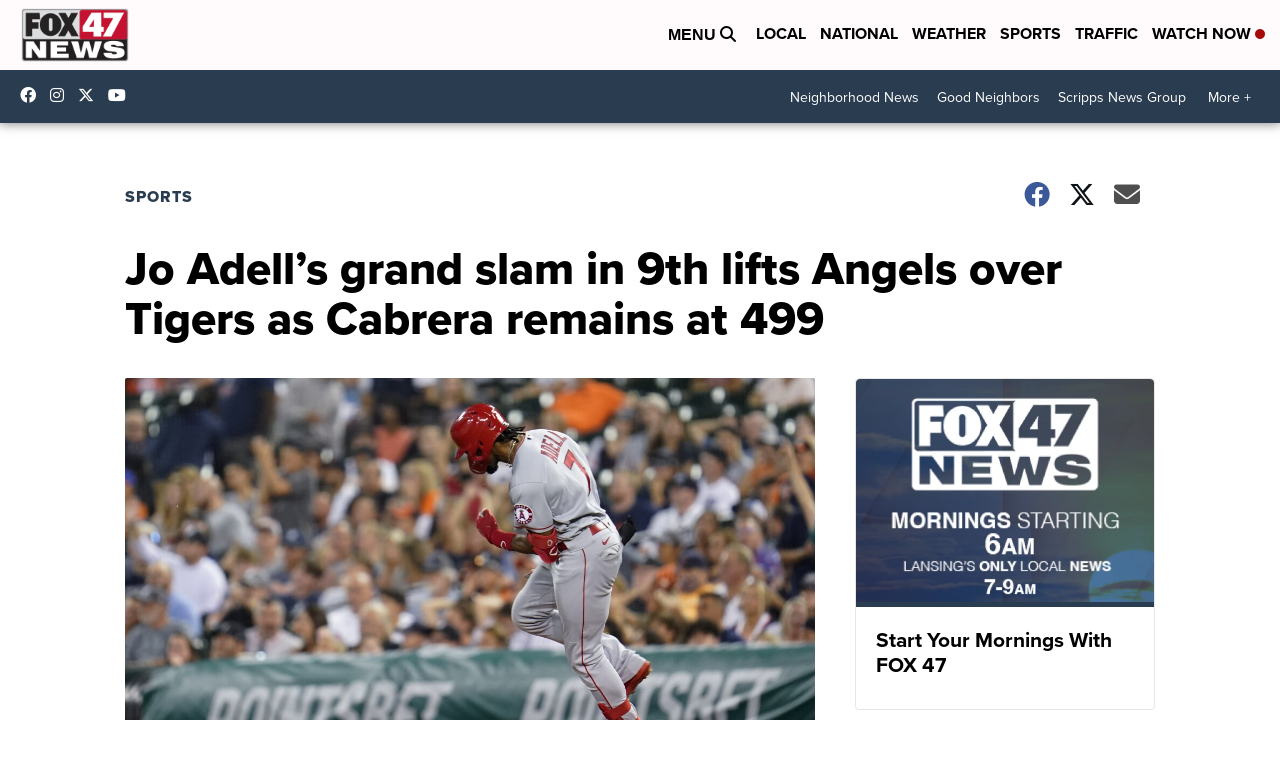

--- FILE ---
content_type: application/javascript; charset=utf-8
request_url: https://fundingchoicesmessages.google.com/f/AGSKWxXUSRqZ2n9__PgnhY_o3BQdspvw94-2UXG1o2lkNWXeIurJ7Mgy81G3EfjVdLhbW6-_V009DTypJgcqLPpxfLu3l2GUvTgVAiemOEl1nNHiU8jm8lzNyA8zZtKVCDZMGVy6TxGOJ0rddcK_UqMS7BZA4tT3dBpPnMCQPJtN4-CjcFJm8qy01-sipjlP/__adserver._200x600_/ads-no-/intellitext./ad728w.
body_size: -1285
content:
window['e1c96a14-e202-4b13-a4f9-265ac74ee689'] = true;